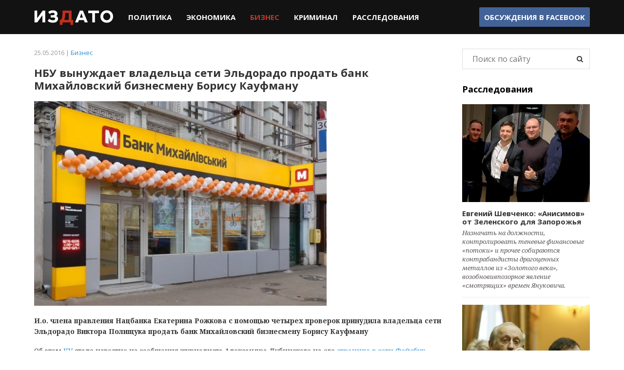

--- FILE ---
content_type: text/html; charset=utf-8
request_url: https://izdato.net/news/business/item/1745-nbu-vynuzhdaet-vladeltsa-seti-eldorado-prodat-bank-mikhajlovskij-biznesmenu-borisu-kaufmanu
body_size: 7706
content:
<!DOCTYPE html>
<html prefix="og: http://ogp.me/ns#" lang="ru">
<head>
  <meta name="viewport" content="width=device-width, initial-scale=1">
  <meta name="apple-mobile-web-app-capable" content="yes">
  <meta name="apple-mobile-web-app-status-bar-style" content="black" />
  <meta http-equiv="X-UA-Compatible" content="IE=edge" />
  <meta name="google-site-verification" content="VNCYIeN9IhS1PwaWt3Xf9QYUDumZ6mxWHn63ZY4_Ick" />
  <link rel="apple-touch-icon" href="/apple-touch-icon.png" />
  <link rel="apple-touch-icon" sizes="57x57" href="/apple-touch-icon-57x57.png" />
  <link rel="apple-touch-icon" sizes="72x72" href="/apple-touch-icon-72x72.png" />
  <link rel="apple-touch-icon" sizes="76x76" href="/apple-touch-icon-76x76.png" />
  <link rel="apple-touch-icon" sizes="114x114" href="/apple-touch-icon-114x114.png" />
  <link rel="apple-touch-icon" sizes="120x120" href="/apple-touch-icon-120x120.png" />
  <link rel="apple-touch-icon" sizes="144x144" href="/apple-touch-icon-144x144.png" />
  <link rel="apple-touch-icon" sizes="152x152" href="/apple-touch-icon-152x152.png" />
  <link rel="apple-touch-icon" sizes="180x180" href="/apple-touch-icon-180x180.png" />
<base href="https://izdato.net/news/business/item/1745-nbu-vynuzhdaet-vladeltsa-seti-eldorado-prodat-bank-mikhajlovskij-biznesmenu-borisu-kaufmanu" />
	<meta http-equiv="content-type" content="text/html; charset=utf-8" />
	<meta name="keywords" content="рейдерство в украине, коррупция в украине, борьба с коррупцией, антикоррупционный портал, национальный антикоррупционный портал, издато, izdato" />
	<meta name="title" content="НБУ вынуждает владельца сети Эльдорадо продать банк Михайловский бизнесмену Борису Кауфману" />
	<meta property="og:url" content="https://izdato.net/news/business/item/1745-nbu-vynuzhdaet-vladeltsa-seti-eldorado-prodat-bank-mikhajlovskij-biznesmenu-borisu-kaufmanu" />
	<meta property="og:title" content="НБУ вынуждает владельца сети Эльдорадо продать банк Михайловский бизнесмену Борису Кауфману" />
	<meta property="og:type" content="article" />
	<meta property="og:image" content="https://izdato.net/media/k2/items/cache/nbu-vynuzhdaet-vladeltsa-seti-eldorado-prodat-bank-mikhajlovskij-biznesmenu-borisu-kaufmanu-1745_M.jpg" />
	<meta name="image" content="https://izdato.net/media/k2/items/cache/nbu-vynuzhdaet-vladeltsa-seti-eldorado-prodat-bank-mikhajlovskij-biznesmenu-borisu-kaufmanu-1745_M.jpg" />
	<meta property="og:description" content="И.о. члена правления Нацбанка Екатерина Рожкова с помощью четырех проверок принудила владельца сети Эльдорадо Виктора Полищука продать банк Михайловск..." />
	<meta name="description" content="И.о. члена правления Нацбанка Екатерина Рожкова с помощью четырех проверок принудила владельца сети Эльдорадо Виктора Полищука продать банк Михайловск..." />
	<title>НБУ вынуждает владельца сети Эльдорадо продать банк Михайловский бизнесмену Борису Кауфману</title>
	<link href="/templates/default/favicon.ico" rel="shortcut icon" type="image/vnd.microsoft.icon" />
	<link href="/media/system/css/modal.css?3454a042b9313b3caac0b418be30834e" rel="stylesheet" type="text/css" />
	<link href="/templates/default/css/reset.css" rel="stylesheet" type="text/css" />
	<link href="/templates/default/css/bootstrap.min.css" rel="stylesheet" type="text/css" />
	<link href="/templates/default/css/font-awesome.min.css" rel="stylesheet" type="text/css" />
	<link href="/templates/default/css/styles.css" rel="stylesheet" type="text/css" />
	<script type="application/json" class="joomla-script-options new">{"csrf.token":"6d162cd32b3e8b98f7bebf992e62bec1","system.paths":{"root":"","base":""}}</script>
	<script src="//ajax.googleapis.com/ajax/libs/jquery/1.11.3/jquery.min.js" type="text/javascript"></script>
	<script src="/templates/default/js/bootstrap.min.js" type="text/javascript"></script>
	<script src="/templates/default/js/slick.js" type="text/javascript"></script>
	<script src="/templates/default/js/scripts.js" type="text/javascript"></script>
	<script src="https://pagead2.googlesyndication.com/pagead/js/adsbygoogle.js" type="text/javascript"></script>
	<script type="text/javascript">
		jQuery(function($) {
			SqueezeBox.initialize({});
			initSqueezeBox();
			$(document).on('subform-row-add', initSqueezeBox);
			function initSqueezeBox(event, container)
			{
				SqueezeBox.assign($(container || document).find('a.modal').get(), {
					parse: 'rel'
				});
			}
		});
		window.jModalClose = function () {
			SqueezeBox.close();
		};
		// Add extra modal close functionality for tinyMCE-based editors
		document.onreadystatechange = function () {
			if (document.readyState == 'interactive' && typeof tinyMCE != 'undefined' && tinyMCE)
			{
				if (typeof window.jModalClose_no_tinyMCE === 'undefined')
				{
					window.jModalClose_no_tinyMCE = typeof(jModalClose) == 'function'  ?  jModalClose  :  false;
					jModalClose = function () {
						if (window.jModalClose_no_tinyMCE) window.jModalClose_no_tinyMCE.apply(this, arguments);
						tinyMCE.activeEditor.windowManager.close();
					};
				}
				if (typeof window.SqueezeBoxClose_no_tinyMCE === 'undefined')
				{
					if (typeof(SqueezeBox) == 'undefined')  SqueezeBox = {};
					window.SqueezeBoxClose_no_tinyMCE = typeof(SqueezeBox.close) == 'function'  ?  SqueezeBox.close  :  false;
					SqueezeBox.close = function () {
						if (window.SqueezeBoxClose_no_tinyMCE)  window.SqueezeBoxClose_no_tinyMCE.apply(this, arguments);
						tinyMCE.activeEditor.windowManager.close();
					};
				}
			}
		};
	</script>
<script type="text/javascript">
	if(("standalone" in window.navigator) && window.navigator.standalone){
		var noddy, remotes = false;
		document.addEventListener('click', function(event) {
			noddy = event.target;
			while(noddy.nodeName !== "A" && noddy.nodeName !== "HTML") {
				noddy = noddy.parentNode;
			}
			if('href' in noddy && noddy.href.indexOf('http') !== -1 && (noddy.href.indexOf(document.location.host) !== -1 || remotes))
			{
				event.preventDefault();
				document.location.href = noddy.href;
			}
		},false);
	}
</script>
<script>
(function(i,s,o,g,r,a,m){i['GoogleAnalyticsObject']=r;i[r]=i[r]||function(){
(i[r].q=i[r].q||[]).push(arguments)},i[r].l=1*new Date();a=s.createElement(o),
m=s.getElementsByTagName(o)[0];a.async=1;a.src=g;m.parentNode.insertBefore(a,m)
})(window,document,'script','https://www.google-analytics.com/analytics.js','ga');
ga('create', 'UA-75944917-1', 'auto');
ga('send', 'pageview');
</script>
<script>
  (adsbygoogle = window.adsbygoogle || []).push({
    google_ad_client: "ca-pub-6830124270117275",
    enable_page_level_ads: true
  });
</script>
</head>
<body id="default" class="page-126">
<div id="fb-root"></div>
<div class="main-navbar">
	<nav class="navbar navbar-default">
		<div class="container">
			<!-- Brand and toggle get grouped for better mobile display -->
			<div class="navbar-header">
				<button type="button" class="navbar-toggle collapsed" data-toggle="collapse" data-target="#bs-example-navbar-collapse-1" aria-expanded="false">
					<span class="sr-only">Toggle navigation</span>
					<span class="icon-bar"></span>
					<span class="icon-bar"></span>
					<span class="icon-bar"></span>
				</button>
				<a class="navbar-brand" href="/" title="Издато - не всегда хорошие новости"><img src="/images/template/logo.png" alt="Издато - не всегда хорошие новости"></a>
			</div>
			<div class="collapse navbar-collapse" id="bs-example-navbar-collapse-1">
				<ul class="nav navbar-nav">
<li class="item-129"><a href="/news/politics" >Политика</a></li><li class="item-130"><a href="/news/economics" >Экономика</a></li><li class="item-131 current active"><a href="/news/business" >Бизнес</a></li><li class="item-132"><a href="/news/crime" >Криминал</a></li><li class="item-133"><a href="/investigations" >Расследования</a></li></ul>
				<ul class="nav navbar-nav navbar-right header_social hidden-sm hidden-xs">
					<li><a href="https://www.facebook.com/izdatonet" target="_blank">Обсуждения в <b>Facebook</b></a></li>
				</ul>
			</div>
		</div>
	</nav>
</div>
<div class="main-content">
	<div class="container">
		<div class="row">
						<div class="col-md-9 main-col">
<div class="article_wrap">
	<div class="article_header">
		<div class="item_info">
			25.05.2016 | <a href="/news/business">Бизнес</a>
		</div>
		<h1>НБУ вынуждает владельца сети Эльдорадо продать банк Михайловский бизнесмену Борису Кауфману</h1>
	</div>
  <div class="article_body">
	  	  <div class="item_image">
		  <img src="/media/k2/items/cache/nbu-vynuzhdaet-vladeltsa-seti-eldorado-prodat-bank-mikhajlovskij-biznesmenu-borisu-kaufmanu-1745_L.jpg" alt="НБУ вынуждает владельца сети Эльдорадо продать банк Михайловский бизнесмену Борису Кауфману" />
	  </div>
	  <div class="item_text">
  			<div><strong><p>И.о. члена правления Нацбанка Екатерина Рожкова с помощью четырех проверок принудила владельца сети Эльдорадо Виктора Полищука продать банк Михайловский бизнесмену Борису Кауфману</p></strong></div>
  			<p style="text-align: justify;">Об этом <a href="http://kievvlast.com.ua/" target="_blank" rel="nofollow">KV</a> стало известно из сообщения журналиста Александра Дубинского на его <a href="https://www.facebook.com/dubinskyi/posts/1162335927151297?__mref=message_bubble" target="_blank" rel="nofollow">странице в сети Фейсбук.</a></p>
<p style="text-align: justify;">"И.о. члена правления Нацбанка Екатерина Рожкова на день банкира делает своему патрону, бизнесмену Борису Кауфману королевский подарок. С помощью четырех (трех внеплановых, и одной плановой) проверок - она "отжала" для него банк Михайловский у владельца сети Эльдорадо Виктора Полищука", - написал Дубинский.</p>
<p style="text-align: center;"><iframe src="https://www.facebook.com/plugins/post.php?href=https%3A%2F%2Fwww.facebook.com%2Fdubinskyi%2Fposts%2F1162335927151297&amp;width=500" width="500" height="514"></iframe></p>
<p style="text-align: justify;">По его словам, в пятницу, 20 мая, закончилась последняя проверка, по результатам которой банку будет предписано увеличить капитал почти на 50 млн долларов. При том, что весь баланс Михайловского всего 130 млн. долларов.</p>
<p style="text-align: justify;">"У отягощенного долгами Полищука таких денег нет, поэтому ему и был предложен вариант на выбор - временная администрация в банк с 23 мая. Либо выход из бизнеса и присоединение Михайловского к Платинум Банку. По моим данным, по состоянию на 19 мая Полищук свои семейные счета в банке не обнулял, и принял решение продать контрольный пакет акций Михайловского Кауфману", - сообщил Дубинский.</p>
<p style="text-align: justify;">Он также обнародовал несколько интересных и пикантных подробностей происходящего.</p>
<p style="text-align: justify;">"Заказ Кауфмана на "отжим" Михайловского к госпоже Рожковой поступил через куратора Платинум Банка Дмитрия Зинкова в феврале этого года. Одновременно, памятуя о нормальных отношениях Полищука с Гонтаревой, он подключил "к успокоению тети" Макара Пасенюка. Изначально одесского бизнесмена интересовал розничный кредитный портфель Михайловского - генерирующий постоянный доход портфель был нужен, в том числе, для выплаты <a href="http://news.finance.ua/ru/news/-/375006/platinum-bank-uklonilsya-ot-bankrotstva" target="_blank" rel="nofollow">скандального </a>депозита МТС», - рассказал Дубинский.</p>
<p style="text-align: justify;">Кроме того, по его словам, у Платинум Банка постоянно "рвались" нормативы из-за недостаточности капитала и плохой ликвидности. В свою очередь активы Михайловского, представляющие собой потребительские кредиты, выданные через сеть Эльдорадо - могли эту проблему быстро решить.</p>
<p style="text-align: justify;">Дубинский допускает, что ужесточение подхода к проверкам Михайловского после встречи Зинкова с Рожковой было простым совпадением. "Инсайдеры" говорят, что поводы потребовать докапитализации банка искали любые. Например, оценивали даже систему информбезопасности банка, чтобы дорисовать несколько миллионов гривен в программу капитализации", - написал он.</p>
<p style="text-align: justify;">Также журналист сообщает, что коллекторская компания Михайловского уже обзванивает клиентов и сообщает им о необходимости проводить платежи по кредитам на счета в Платинум Банк (правда, есть информация и о том, что у коллекторов давно счета в ПтБанке).</p>
<p style="text-align: justify;">По словам Дубинского, осталось согласовать в НБУ сделку об объединении банков. Но техническая сложность состоит в том, что формальный собственник Платинум Банка Григорий Гуртовой находится под подпиской о невыезде в Израиле по подозрению в финансовых махинациях.</p>
<p style="text-align: justify;">"На фоне его "израильского сидения" даже нынешние пройдохи из Нацбанка не рискнут согласовать ему "чистоту происхождения капитала" для совершения сделки. Поэтому нужно или менять собственника, или Рожкова должна пойти на (очередное) должностное преступление. Именно поэтому, по моим данным, Кауфман и Зинков встречались с Сергеем Тигипко, который должен был войти акционером в создаваемый объединенный банк", - написал Дубинский.</p>
<p style="text-align: justify;">А также упомянул о запасном варианте господина Кауфмана в виде "известных казахских бизнесменов", которые сейчас появляются везде, где нужно фронтировать "семейные" или грязные активы.</p>
<p style="text-align: justify;">Справка KV. Банк "Михайловский" зарегистрирован 14 июня 2013 года. Его единственным акционером является ООО "Экосипан". В июле 2015 года НБУ сообщил о выявлении реального собственника банка "Михайловский", которому было позволено получить статус контроллера этого финучреждения. Таким собственником НБУ назвал владельца сети "Эльдорадо" Виктора Полищука.</p>
<p style="text-align: justify;">18 мая 2016 года наблюдательный совет ПАО "Банк Михайловский" принял решение об увольнении с 19 мая с должности председателя правления Игоря Дорошенко на основании его заявления.</p>
<p style="text-align: justify;">Platinum Bank с 2005 года предоставляет депозитные и кредитные продукты для физических лиц. С 2014 года банк начал развивать корпоративное направление для бизнес клиентов. Холдинг PT PLATINUM PUBLIC LIMITED (Кипр) является собственником 100% акций Platinum Bank (Украина).</p>
<p style="text-align: justify;">20 мая <a href="http://www.platinumbank.com.ua/view.news/mode.view/id.1902/" target="_blank" rel="nofollow">пресс-служба банка</a> сообщила, что по решению акционеров холдинга PT PLATINUM PUBLIC LIMITED (Кипр) Игорь Дорошенко назначен главным исполнительным директором холдинга.</p>
<p style="text-align: justify;">КиевVласть</p>	  </div>
  </div>
    <div class="article_footer">
  </div>
</div>
<!-- JoomlaWorks "K2" (v2.6.9) | Learn more about K2 at http://getk2.org -->
			</div>
			<div class="col-md-3 main-sidebar">
				<div class="investigations_list block-module">
					<form action="/news/business/itemlist/search" method="get" autocomplete="off" class="main-search__form">
	<input class="main-search__inputbox" type="text" name="searchword" placeholder="Поиск по сайту" />
	<button type="submit" class="main-search__submit" onclick="this.form.searchword.focus();"><i class="fa fa-search"></i></button>
</form>
<div class="mod_invest">
	<h3 class="mod_title">Расследования</h3>
		<ul>
				<li  class="invest_item">
						<div class="item_image">
				<a href="/investigations/item/2388-evgenij-shevchenko-anisimov-ot-zelenskogo-dlya-zaporozhya" title="Продолжить чтение &quot;Евгений Шевченко: &laquo;Анисимов&raquo; от Зеленского для Запорожья&quot;">
					<img src="/media/k2/items/cache/evgenij-shevchenko-anisimov-ot-zelenskogo-dlya-zaporozhya-2388_M.jpg" alt="Евгений Шевченко: &laquo;Анисимов&raquo; от Зеленского для Запорожья"/>
				</a>
			</div>
						<div class="item_title">
				<a class="moduleItemTitle" href="/investigations/item/2388-evgenij-shevchenko-anisimov-ot-zelenskogo-dlya-zaporozhya">Евгений Шевченко: «Анисимов» от Зеленского для Запорожья</a>
			</div>
						<div class="item_introtext">
				Назначать на должности, контролировать теневые финансовые «потоки» и прочее собираются контрабандисты драгоценных металлов из «Золотого века», возобновивпозорное явление «смотрящих» времен Януковича.			</div>
					</li>
				<li  class="invest_item">
						<div class="item_image">
				<a href="/investigations/item/2033-vyacheslav-boguslaev-polnoe-dose-i-kompromat-chast-1" title="Продолжить чтение &quot;Вячеслав Богуслаев. Полное досье и компромат. Часть 1&quot;">
					<img src="/media/k2/items/cache/vyacheslav-boguslaev-polnoe-dose-i-kompromat-chast-1-2033_M.jpg" alt="Вячеслав Богуслаев. Полное досье и компромат. Часть 1"/>
				</a>
			</div>
						<div class="item_title">
				<a class="moduleItemTitle" href="/investigations/item/2033-vyacheslav-boguslaev-polnoe-dose-i-kompromat-chast-1">Вячеслав Богуслаев. Полное досье и компромат. Часть 1</a>
			</div>
						<div class="item_introtext">
				О незаконной приватизации Богуслаевым стратегического предприятия «Моторостроитель» (переименованного в ОАО «Мотор-Сич») с помощью президента Леонида Кучмы, попытках захвата ГП «Ивченко-Прогресс» и завода «Углекомпозит». Борьбе за власть внутри «Партии Регионов» и конфликте с Борисом Петровым и братьями Кальцевыми			</div>
					</li>
				<li  class="invest_item">
						<div class="item_image">
				<a href="/investigations/item/2030-v-cherkassakh-samooborona-majdana-razoblachila-korruptsionnuyu-skhemu-pravookhraniteli-bezdejstvuyut" title="Продолжить чтение &quot;В Черкассах самооборона майдана разоблачила коррупционную схему. Правоохранители бездействуют&quot;">
					<img src="/media/k2/items/cache/v-cherkassakh-samooborona-majdana-razoblachila-korruptsionnuyu-skhemu-pravookhraniteli-bezdejstvuyut-2030_M.jpg" alt="В Черкассах самооборона майдана разоблачила коррупционную схему. Правоохранители бездействуют"/>
				</a>
			</div>
						<div class="item_title">
				<a class="moduleItemTitle" href="/investigations/item/2030-v-cherkassakh-samooborona-majdana-razoblachila-korruptsionnuyu-skhemu-pravookhraniteli-bezdejstvuyut">В Черкассах самооборона майдана разоблачила коррупционную схему. Правоохранители бездействуют</a>
			</div>
						<div class="item_introtext">
				ГО «САМООБОРОНА МАЙДАНА ЧЕРКАССКОЙ» ОБЛАСТИ раскрыла механизм незаконного обогащения должностных лиц под прикрытием банкротства предприятий арбитражными управляющими			</div>
					</li>
			</ul>
</div>
				</div>
			</div>
		</div>
	</div>
</div>
<div class="main-partners hidden-sm hidden-xs clearfix">
	<noindex>
		<div class="partner_item"><a href="http://job-sbu.org/" target="_blank" rel="nofollow"><img src="/images/banners/bann_sbu-org_100x100.png" alt="Антикоррупционный информационно-аналитический портал job-sbu.org"></a></div>
		<div class="partner_item"><a href="http://pr-z.com.ua/" target="_blank" rel="nofollow"><img class="small" src="/images/banners/Priz.jpg" alt=""></a></div>
		<div class="partner_item"><a href="http://verhovenstvo.com/" target="_blank" rel="nofollow"><img class="small" src="/images/banners/Verhovenstvo.png" alt=""></a></div>
		<div class="partner_item"><a href="http://antikor.com.ua/" target="_blank" rel="nofollow"><img src="/images/banners/antikor-100x100-static.gif" alt=""></a></div>
		<div class="partner_item"><a href="http://sled.net.ua/" target="_blank" rel="nofollow"><img src="/images/banners/sled.jpg" alt=""></a></div>
		<div class="partner_item"><a href="https://skelet-info.org/" target="_blank" rel="nofollow"><img src="/images/banners/skelet.jpg" alt=""></a></div>
	</noindex>
</div>
<div class="main_footer">
	<div class="container clearfix">
		<div class="row">
			<div class="col-sm-4 footer_copyrights block-module">© 2015 Издато</div>
			<div class="col-sm-8 footer_nav block-module">
				<ul class="menu">
					<li><a href="/about">О проекте</a></li>
					<li><a href="/contacts">Контактная информация</a></li>
				</ul>
			</div>
		</div>
	</div>
</div>
</body>
</html>


--- FILE ---
content_type: text/html; charset=utf-8
request_url: https://www.google.com/recaptcha/api2/aframe
body_size: 270
content:
<!DOCTYPE HTML><html><head><meta http-equiv="content-type" content="text/html; charset=UTF-8"></head><body><script nonce="D4AvK3XvNIEXR84D3fQySQ">/** Anti-fraud and anti-abuse applications only. See google.com/recaptcha */ try{var clients={'sodar':'https://pagead2.googlesyndication.com/pagead/sodar?'};window.addEventListener("message",function(a){try{if(a.source===window.parent){var b=JSON.parse(a.data);var c=clients[b['id']];if(c){var d=document.createElement('img');d.src=c+b['params']+'&rc='+(localStorage.getItem("rc::a")?sessionStorage.getItem("rc::b"):"");window.document.body.appendChild(d);sessionStorage.setItem("rc::e",parseInt(sessionStorage.getItem("rc::e")||0)+1);localStorage.setItem("rc::h",'1764939889353');}}}catch(b){}});window.parent.postMessage("_grecaptcha_ready", "*");}catch(b){}</script></body></html>

--- FILE ---
content_type: text/css
request_url: https://izdato.net/templates/default/css/styles.css
body_size: 3141
content:
/* BASE FONT */
@import url(https://fonts.googleapis.com/css?family=Open+Sans:300italic,400italic,600italic,700italic,800italic,100,400,300,800,700,600&subset=latin,cyrillic);
@import url(https://fonts.googleapis.com/css?family=Noto+Serif:400,400italic,700&subset=latin,cyrillic);

body {
	background: #ffffff;
	font-family: 'Open Sans', sans-serif;
	font-size: 14px;
	font-weight: 400;
	line-height: 16px;
}

a , a:visited{
	color: #2e8ece;
}

a:hover {
	color: #c0392b;
}

p {

}

b, strong, .strong {
	font-weight: bold;
}

.wrap {
	width: 1200px; /* SITE WIDTH */
	margin-left: auto;
	margin-right: auto;
}

.grid_1, .grid_2, .grid_3, .grid_4, .grid_5, .grid_6, .grid_7, .grid_8, .grid_9, .grid_10, .grid_11, .grid_12 {
	float: left;
	margin-left: 10px;
	margin-right: 10px;
	min-height: 1px;
}

/* CUSTOM GRID */
.grid_12 {width: 1180px;} .grid_11 {width: 1080px;} .grid_10 {width: 980px;} .grid_9 {width: 880px;} .grid_8 {width: 780px;} .grid_7 {width: 680px;} .grid_6 {width: 580px;} .grid_5 {width: 480px;} .grid_4 {width: 380px;} .grid_3 {width: 280px;} .grid_2 {width: 180px;} .grid_1 {width: 80px;}

.grid_row {margin-bottom: 30px;}
.nomargin {margin: 0;}
.m_alpha {margin-left: 0 !important;}
.m_omega {margin-right: 0 !important;}


/*HEADER*/
.header_top,
.main-navbar,
.navbar.navbar-default {
	background: #121212;
	height: 70px;
	border: 0;
}

.navbar-brand {
	height: 70px;
	padding: 0 15px;
}

.header_logo a {
	display: inline-block;
	vertical-align: top;
}

.header_logo a img {
	display: block;
}

.navbar-default .navbar-toggle {
	border: 0;
	margin-top: 15px;
}

.navbar-default .navbar-toggle .icon-bar {
	background-color: #ffffff;
	height: 4px;
    width: 30px;
}



.navbar-nav li {
    height: 70px;
}

.nav.navbar-nav li a {
	padding: 20px 15px;
	color: #ffffff;
    text-decoration: none;
    text-transform: uppercase;
    line-height: 30px;
    font-size: 15px;
    font-weight: 700;
    background-color: transparent;
}

.nav.navbar-nav li a:hover {
	color: #bdc3c7;
	background-color: transparent;
}

.nav.navbar-nav li.active a,
.nav.navbar-nav li.active a:hover {
	color: #c0392b;
	background-color: transparent;
}

.header_social {
	text-align: right;
	padding-top: 15px;
}

.nav.navbar-nav.header_social a {
	display: inline-block;
	height: 40px;
	line-height: 40px;
	padding: 0 10px;
	color: #ffffff;
	text-decoration: none;
	background: #436298;
	border-radius: 2px;
}

.nav.navbar-nav.header_social a:hover {
	background: #5A7DB9;
	color: #ffffff;
}

.main-content {
	background-color: #ffffff;
	padding-top: 30px;
}

.block-module {
	margin-bottom: 30px;
}

.mod_title {
	color: #000000;
	font-weight: bold;
	font-size: 18px;
	line-height: 22px;
	margin:0 0 20px 0;
}

/* Partners */
.main-partners {
	border-top: 1px solid #dedede;
	padding: 50px 0;
}

/* FOOTER */
.main_footer {
	background: #eeeeee;
	padding-top: 30px;
}

.footer_copyrights {
	line-height: 20px;
}

.footer_nav {
	text-align: right;
}

.footer_nav ul {
	margin-bottom: 0;
}

.footer_nav li {
	display: inline-block;
	margin-right: 20px;
}

.footer_nav li a {
	display: block;
	color: #333333;
	line-height: 20px;
}

/* SLIDER */
.slider_themes {
	margin-bottom: 30px;
}

.slider_item {
	position: relative;
}

.slide_info {
	position: absolute;
	bottom: 0px;
	width: 100%;
	padding: 20px;
	background: rgba(0, 0, 0, 0.6);
	color: #ffffff;
}

.slide_info .item_title {
	margin-bottom: 10px;
}

.slide_info .item_title a {
    color: #ffffff;
    text-decoration: none;
    font-family: 'Noto Serif', serif;
    font-size: 22px;
    font-weight: bold;
    line-height: 28px;
}

.slide_info .item_title a:hover {
	color: #c0392b;
}

.slide_info .item_introtext {
	font-size: 12px;
}

.slick-arrow {
	position: absolute;
	top: 50%;
	z-index: 100;
	width: 64px;
	height: 64px;
	overflow: hidden;
	text-indent: -2000px;
	background-color: transparent;
	border: none;
	padding: 0;
	margin-top: -64px;
	cursor: pointer;
}

.slick-prev {
	left: 0px;
	background-image: url(../images/arrow-left.png);
	background-size: cover;
	background-repeat: no-repeat;
	background-position: center center;
}

.slick-next {
	right: 0px;
	background: url(../images/arrow-right.png);
	background-size: cover;
	background-repeat: no-repeat;
	background-position: center center;
}

/* NEWS_LINKS */
.mod_newslinks li {
	position: relative;
	border-bottom: 1px solid #eeeeee;
	margin-bottom: 15px;
	padding-bottom: 15px;
	line-height: 20px;
}

.mod_newslinks li:last-child {
	border-bottom: none;
	margin-bottom: 0px;
}

.mod_newslinks li .item_date {
	position: absolute;
	color: #999999;
	font-size: 13px;
}

.mod_newslinks li .item_title {
	padding-left: 90px;
}

.mod_newslinks li .item_title a {
	color: #000000;
	text-decoration: none;
}

.mod_newslinks li .item_title a:hover {
	color: #c0392b;
}

/*NEWS_FAVS*/
.newsfav_item {
	border-bottom: 1px solid #eeeeee;
	margin-bottom: 15px;
	padding-bottom: 15px;
}

.newsfav_item:last-child {
	border-bottom: none;
	margin-bottom: 0px;
}

.newsfav_item .item_image {
	margin-bottom: 15px;	
}

.newsfav_item .item_image img {
	display: block;
	max-width: 100%;
}

.newsfav_item .item_title {
	margin-bottom: 10px;
}

.newsfav_item .item_title h2,
.newsfav_item .item_title a {
	margin-top: 0;
	color: #333333;
	text-decoration: none;
	font-weight: 700;
	font-size: 16px;
	line-height: 22px;
}

.newsfav_item .item_title a:hover {
	color: #c0392b;
}

.newsfav_item .item_introtext {
	color: #999999;
	font-style: italic;
	font-size: 13px;
	font-family: 'Noto Serif', serif;
}

/* MOD_INVESTIGATIONS */
.mod_invest {
	margin-bottom: 40px;
}
.invest_item {
	border-bottom: 1px solid #eeeeee;
	margin-bottom: 15px;
	padding-bottom: 15px;
}

.invest_item:last-child {
	border-bottom: none;
	margin-bottom: 0px;
}

.invest_item .item_image {
	margin-bottom: 15px;
}

.invest_item .item_image img {
	display: block;
	max-width: 100%;
}

.invest_item .item_title {
	margin-bottom: 5px;
}

.invest_item .item_title a {
	color: #333333;
    text-decoration: none;
    font-weight: 700;
    font-size: 15px;
}

.invest_item .item_title a:hover {
	color: #c0392b;
}

.invest_item .item_introtext {
    color: #5A5555;
    font-style: italic;
    font-size: 13px;
    line-height: 18px;
    font-family: 'Noto Serif', serif;
}

/* ARTICLE */
.article_wrap .item_info {
	font-size: 13px;
    color: #999999;
    margin-bottom: 15px;
}

.article_wrap h1,
.item_page h1 {
	font-weight: bold;
    line-height: 26px;
    font-size: 22px;
    margin-bottom: 20px;
}

.article_wrap .item_image {
	margin-bottom: 20px;
}

.article_wrap img,
.article_wrap .item_image img {
	max-width: 100%;
  	height: auto;
}

.item_image_info {
	font-size: 12px;
    color: #999999;
}

.item_text {
	margin-bottom: 50px;
	font-family: 'Noto Serif', serif !important;
	line-height: 22px;
}

.item_text p,
.item_page p {
    margin-bottom: 18px;
    line-height: 22px;
    color: #333333;
}

.item_text strong,
.item_text b {
	font-weight: bold;
}

.item_text img {
	margin: 20px 0;
}

.item_text ul {
	margin-left: 40px;
}

.item_text ul li {
	list-style: disc;
}

.item_tags {
	margin-bottom: 30px;
}

.tags li, .tags a{
	display: inline-block;
	height:24px;
	line-height:24px;
	position:relative;
	font-size:11px;
}

.tags a{
	margin-left:20px;
	padding:0 10px 0 12px;
	background:#c0392b;
	color:#fff;
	text-decoration:none;
	-moz-border-radius-bottomright:4px;
	-webkit-border-bottom-right-radius:4px;	
	border-bottom-right-radius:4px;
	-moz-border-radius-topright:4px;
	-webkit-border-top-right-radius:4px;	
	border-top-right-radius:4px;	
} 
	
.tags a:before{
	content:"";
	float:left;
	position:absolute;
	top:0;
	left:-12px;
	width:0;
	height:0;
	border-color:transparent #c0392b transparent transparent;
	border-style:solid;
	border-width:12px 12px 12px 0;		
}

.tags a:after{
	content:"";
	position:absolute;
	top:10px;
	left:0;
	float:left;
	width:4px;
	height:4px;
	-moz-border-radius:2px;
	-webkit-border-radius:2px;
	border-radius:2px;
	background:#fff;
	-moz-box-shadow:-1px -1px 2px #004977;
	-webkit-box-shadow:-1px -1px 2px #004977;
	box-shadow:-1px -1px 2px #004977;
}

.article_footer h3 {
	font-weight: bold;
    font-size: 18px;
    line-height: 22px;
    margin-bottom: 20px;
}

.item_related {
	
}

.item_related li {
	margin-bottom: 5px;
}

.item_related li a {
	line-height: 20px;
}

/* CATEGORY */
.category_wrap  h1 {
	font-weight: bold;
    line-height: 26px;
    font-size: 22px;
    margin-bottom: 30px;
}

.articles_list {
	margin-bottom: 50px;
}

.article_item {
	position: relative;
	border-bottom: 1px solid #eeeeee;
    margin-bottom: 15px;
    padding-bottom: 15px;
    padding-left: 90px;
}

.article_item:last-child {
    border-bottom: none;
    margin-bottom: 0px;
}

.article_item .item_date {
	position: absolute;
	left: 0px;
	line-height: 24px;
	color: #999999;
}

.article_item .item_title {
	font-size: 18px;
    line-height: 24px;
    margin-bottom: 10px;
    font-family: 'Noto Serif', serif;
}

.article_item .item_title a {
	text-decoration: none;
    color: #000000;
    font-weight: bold;
}

.article_item .item_title a:hover {
	color: #c0392b;
}

.article_item .item_introtext {
	color: #666666;
}

.category_pagination {
	text-align: center;
}

.category_pagination li {
	display: inline-block;
	margin: 0 10px;
	font-weight: bold;
}

.main_partners {
	padding: 40px;
}

.partner_item {
	float: left;
	padding: 0 10px;
	width: 12.5%;
	text-align: center;
}

.partner_item img {
	width: 100px;
	max-width: 100%;
	height: auto;
}

.partner_item img.small {
	margin-top: 30px;
}

#hit-hide {
	height: 0px;
}

/* Slider */
.slick-slider *,
.slick-slider *:focus,
.slick-slider *:active {
	outline: none;
}
.slick-slider
{
    position: relative;

    display: block;

    -moz-box-sizing: border-box;
         box-sizing: border-box;

    -webkit-user-select: none;
       -moz-user-select: none;
        -ms-user-select: none;
            user-select: none;

    -webkit-touch-callout: none;
    -khtml-user-select: none;
    -ms-touch-action: pan-y;
        touch-action: pan-y;
    -webkit-tap-highlight-color: transparent;
}

.slick-list
{
    position: relative;

    display: block;
    overflow: hidden;

    margin: 0;
    padding: 0;
}
.slick-list:focus
{
    outline: none;
}
.slick-list.dragging
{
    cursor: pointer;
    cursor: hand;
}

.slick-slider .slick-track,
.slick-slider .slick-list
{
    -webkit-transform: translate3d(0, 0, 0);
       -moz-transform: translate3d(0, 0, 0);
        -ms-transform: translate3d(0, 0, 0);
         -o-transform: translate3d(0, 0, 0);
            transform: translate3d(0, 0, 0);
}

.slick-track
{
    position: relative;
    top: 0;
    left: 0;

    display: block;
}
.slick-track:before,
.slick-track:after
{
    display: table;

    content: '';
}
.slick-track:after
{
    clear: both;
}
.slick-loading .slick-track
{
    visibility: hidden;
}

.slick-slide
{
    display: none;
    float: left;
    min-height: 1px;
}
[dir='rtl'] .slick-slide
{
    float: right;
}
.slick-slide img
{
    display: block;
    max-width: 100%;
}
.slick-slide.slick-loading img
{
    display: none;
}
.slick-slide.dragging img
{
    pointer-events: none;
}
.slick-initialized .slick-slide
{
    display: block;
    height: 500px;
    background-color: #444444;
    background-position: center center;
    background-repeat: no-repeat;
    background-size: cover;
}
.slick-loading .slick-slide
{
    visibility: hidden;
}
.slick-vertical .slick-slide
{
    display: block;

    height: auto;

    border: 1px solid transparent;
}
.slick-arrow.slick-hidden {
    display: none;
}


/* Small devices (tablets, 768px and up) */
@media (max-width:768px) {
	.header_top, .main-navbar, .navbar.navbar-default {
		background-color: #000000;
	}
	.navbar-default .navbar-collapse, .navbar-default .navbar-form {
		position: relative;
		z-index: 10;
		background-color: #232323;
		border: 0;
	}
	.header_top, .main-navbar, .navbar.navbar-default {
		height: 50px;
	}
	.navbar.navbar-default {
		position: fixed;
		top: 0;
		width: 100%;
		z-index: 10;	
	}
	.navbar-brand {
		height: 50px;
	}
	.navbar-brand>img {
		height: 35px;
		margin-top: 8px;
	}
	.navbar-default .navbar-toggle {
	    border: 0;
	    margin-top: 10px;
	    margin-right: 10px;
	}
	.navbar-default .navbar-toggle .icon-bar {
		width: 26px;
		height: 2px;
	}
	.nav.navbar-nav li {
		height: auto;
		border-bottom: 1px solid #4A4A4A;
	}
	.nav.navbar-nav li:last-child {
		border-bottom: 0;
	}
	.nav.navbar-nav li a {
		padding: 5px 15px;
		font-size: 14px;
	}
	.main-content {
		padding-top: 20px;
	}
	.mod_title {
		font-size: 22px;
	}
		/*News links*/
		.mod_newslinks li .item_date {
			position: static;
		}
		.mod_newslinks li .item_title {
			padding-left: 0;
		}
    .footer_nav {
        text-align: left;
    }
}

.main-search__form {
	position: relative;
	margin: 0 0 30px;
}
.main-search__inputbox {
	display: block;
	width: 100%;
	height: 42px;
	line-height: 40px;
	padding: 0 50px 0 20px;
	color: #000000;
	font-size: 16px;
	background-color: #ffffff;
	border: 1px solid #dedede;
}
.main-search__submit {
	 display: block;
    width: 40px;
    height: 40px;
    position: absolute;
    top: 1px;
    right: 1px;
    background-color: transparent;
    border: none;

}
.genericItemView a {
	color: #993333;
}
.genericItemList {
	margin-bottom: 50px;
}

--- FILE ---
content_type: text/plain
request_url: https://www.google-analytics.com/j/collect?v=1&_v=j102&a=821792768&t=pageview&_s=1&dl=https%3A%2F%2Fizdato.net%2Fnews%2Fbusiness%2Fitem%2F1745-nbu-vynuzhdaet-vladeltsa-seti-eldorado-prodat-bank-mikhajlovskij-biznesmenu-borisu-kaufmanu&ul=en-us%40posix&dt=%D0%9D%D0%91%D0%A3%20%D0%B2%D1%8B%D0%BD%D1%83%D0%B6%D0%B4%D0%B0%D0%B5%D1%82%20%D0%B2%D0%BB%D0%B0%D0%B4%D0%B5%D0%BB%D1%8C%D1%86%D0%B0%20%D1%81%D0%B5%D1%82%D0%B8%20%D0%AD%D0%BB%D1%8C%D0%B4%D0%BE%D1%80%D0%B0%D0%B4%D0%BE%20%D0%BF%D1%80%D0%BE%D0%B4%D0%B0%D1%82%D1%8C%20%D0%B1%D0%B0%D0%BD%D0%BA%20%D0%9C%D0%B8%D1%85%D0%B0%D0%B9%D0%BB%D0%BE%D0%B2%D1%81%D0%BA%D0%B8%D0%B9%20%D0%B1%D0%B8%D0%B7%D0%BD%D0%B5%D1%81%D0%BC%D0%B5%D0%BD%D1%83%20%D0%91%D0%BE%D1%80%D0%B8%D1%81%D1%83%20%D0%9A%D0%B0%D1%83%D1%84%D0%BC%D0%B0%D0%BD%D1%83&sr=1280x720&vp=1280x720&_u=IEBAAEABAAAAACAAI~&jid=1570378274&gjid=349081331&cid=1141835665.1764939889&tid=UA-75944917-1&_gid=1961482845.1764939889&_r=1&_slc=1&z=1842264603
body_size: -449
content:
2,cG-VB675L2E1W

--- FILE ---
content_type: application/javascript
request_url: https://izdato.net/templates/default/js/scripts.js
body_size: 35
content:
$(document).ready(function() {

	$('.slider').slick({
	  infinite: true,
	  slidesToShow: 1,
	  slidesToScroll: 1,
	  adaptiveHeight: true
	});

});